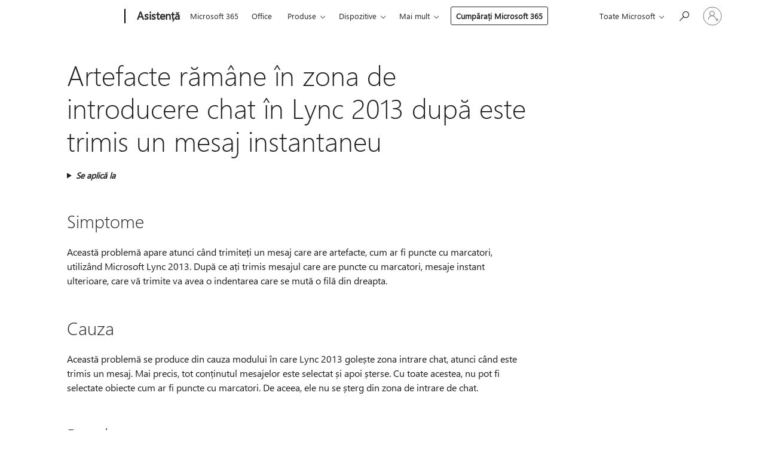

--- FILE ---
content_type: text/html; charset=utf-8
request_url: https://login.microsoftonline.com/common/oauth2/v2.0/authorize?client_id=ee272b19-4411-433f-8f28-5c13cb6fd407&redirect_uri=https%3A%2F%2Fsupport.microsoft.com%2Fsignin-oidc&response_type=code%20id_token&scope=openid%20profile%20offline_access&response_mode=form_post&nonce=639030558546151702.ZjMzZTgyMTQtOTdmNy00OTRjLWEwYjYtNmExMzE1YzdkNTcyZmViOWNlOTItMGY2NS00YWNkLTg0NDUtZjVjOTBkOTgxMDA4&prompt=none&nopa=2&state=CfDJ8MF9taR5d3RHoynoKQkxN0CyMHlZDwkzAQGpnKixO_JpnLLoDaqVLMI7uYVePNhXtfwbCuhK6Y9nbNyYu4Inieee9ctGq02GrYH5AprYi_Uixv09Qek2D_-1Q2qGzQAZM0g_a6QdEaoxPFpVBcEDts_LG2HREczIPeHD3ziIuIBaJo4UHBP3frkiT1G1IftVLsfPEHso5ybV4iFs20imlIDACC2UE824kt_AHupNyFjcyJZdfAQeOlgdidGQAp7pR7p5HLza19y_ndFYeZcfxNZIUrU5d8XgRnmoph5EVRO-lZIpLOpO6YWN5JkjyQqJIVoHjzZyIEYiEmoC51O7AQ-JTs5IEgny7xgxiQHGaqjj&x-client-SKU=ID_NET6_0&x-client-ver=8.12.1.0&sso_reload=true
body_size: 10132
content:


<!-- Copyright (C) Microsoft Corporation. All rights reserved. -->
<!DOCTYPE html>
<html>
<head>
    <title>Redirecting</title>
    <meta http-equiv="Content-Type" content="text/html; charset=UTF-8">
    <meta http-equiv="X-UA-Compatible" content="IE=edge">
    <meta name="viewport" content="width=device-width, initial-scale=1.0, maximum-scale=2.0, user-scalable=yes">
    <meta http-equiv="Pragma" content="no-cache">
    <meta http-equiv="Expires" content="-1">
    <meta name="PageID" content="FetchSessions" />
    <meta name="SiteID" content="" />
    <meta name="ReqLC" content="1033" />
    <meta name="LocLC" content="en-US" />

    
<meta name="robots" content="none" />

<script type="text/javascript" nonce='U970ep7_aR8IuAJQkRD3ww'>//<![CDATA[
$Config={"urlGetCredentialType":"https://login.microsoftonline.com/common/GetCredentialType?mkt=en-US","urlGoToAADError":"https://login.live.com/oauth20_authorize.srf?client_id=ee272b19-4411-433f-8f28-5c13cb6fd407\u0026scope=openid+profile+offline_access\u0026redirect_uri=https%3a%2f%2fsupport.microsoft.com%2fsignin-oidc\u0026response_type=code+id_token\u0026state=[base64]\u0026response_mode=form_post\u0026nonce=639030558546151702.ZjMzZTgyMTQtOTdmNy00OTRjLWEwYjYtNmExMzE1YzdkNTcyZmViOWNlOTItMGY2NS00YWNkLTg0NDUtZjVjOTBkOTgxMDA4\u0026prompt=none\u0026x-client-SKU=ID_NET6_0\u0026x-client-Ver=8.12.1.0\u0026uaid=29f8790ecc044dd1ac3c97cd50b2085b\u0026msproxy=1\u0026issuer=mso\u0026tenant=common\u0026ui_locales=en-US\u0026epctrc=dTAxHt0AfkKZvtFz1zhFMkbcabefA8z%2fGoHHwErNBSo%3d6%3a1%3aCANARY%3aRIAW%2bUvEMP2DOvN7PCBo8Qz1fMpQsRJZMapO6WpMDtU%3d\u0026epct=[base64]\u0026jshs=0\u0026nopa=2","urlAppError":"https://support.microsoft.com/signin-oidc","oAppRedirectErrorPostParams":{"error":"interaction_required","error_description":"Session information is not sufficient for single-sign-on.","state":"[base64]"},"iMaxStackForKnockoutAsyncComponents":10000,"fShowButtons":true,"urlCdn":"https://aadcdn.msauth.net/shared/1.0/","urlDefaultFavicon":"https://aadcdn.msauth.net/shared/1.0/content/images/favicon_a_eupayfgghqiai7k9sol6lg2.ico","urlPost":"/common/login","iPawnIcon":0,"sPOST_Username":"","fEnableNumberMatching":true,"sFT":"[base64]","sFTName":"flowToken","sCtx":"[base64]","fEnableOneDSClientTelemetry":true,"dynamicTenantBranding":null,"staticTenantBranding":null,"oAppCobranding":{},"iBackgroundImage":4,"arrSessions":[],"urlMsaStaticMeControl":"https://login.live.com/Me.htm?v=3","urlReportStaticMeControlTelemetry":"https://login.microsoftonline.com/common/instrumentation/reportstaticmecontroltelemetry","fApplicationInsightsEnabled":false,"iApplicationInsightsEnabledPercentage":0,"urlSetDebugMode":"https://login.microsoftonline.com/common/debugmode","fEnableCssAnimation":true,"fDisableAnimationIfAnimationEndUnsupported":true,"fSsoFeasible":true,"fAllowGrayOutLightBox":true,"fProvideV2SsoImprovements":true,"fUseMsaSessionState":true,"fIsRemoteNGCSupported":true,"urlLogin":"https://login.microsoftonline.com/common/reprocess?ctx=[base64]","urlDssoStatus":"https://login.microsoftonline.com/common/instrumentation/dssostatus","iSessionPullType":3,"fUseSameSite":true,"iAllowedIdentities":2,"isGlobalTenant":true,"uiflavor":1001,"fShouldPlatformKeyBeSuppressed":true,"fLoadStringCustomizationPromises":true,"fUseAlternateTextForSwitchToCredPickerLink":true,"fOfflineAccountVisible":false,"fEnableUserStateFix":true,"fShowAccessPassPeek":true,"fUpdateSessionPollingLogic":true,"fEnableShowPickerCredObservable":true,"fFetchSessionsSkipDsso":true,"fIsCiamUserFlowUxNewLogicEnabled":true,"fUseNonMicrosoftDefaultBrandingForCiam":true,"sCompanyDisplayName":"Microsoft Services","fRemoveCustomCss":true,"fFixUICrashForApiRequestHandler":true,"fShowUpdatedKoreanPrivacyFooter":true,"fUsePostCssHotfix":true,"fFixUserFlowBranding":true,"fEnablePasskeyNullFix":true,"fEnableRefreshCookiesFix":true,"fEnableWebNativeBridgeInterstitialUx":true,"fEnableWindowParentingFix":true,"fEnableNativeBridgeErrors":true,"urlAcmaServerPath":"https://login.microsoftonline.com","sTenantId":"common","sMkt":"en-US","fIsDesktop":true,"fUpdateConfigInit":true,"fLogDisallowedCssProperties":true,"fDisallowExternalFonts":true,"scid":1013,"hpgact":1800,"hpgid":7,"apiCanary":"[base64]","canary":"dTAxHt0AfkKZvtFz1zhFMkbcabefA8z/GoHHwErNBSo=6:1:CANARY:RIAW+UvEMP2DOvN7PCBo8Qz1fMpQsRJZMapO6WpMDtU=","sCanaryTokenName":"canary","fSkipRenderingNewCanaryToken":false,"fEnableNewCsrfProtection":true,"correlationId":"29f8790e-cc04-4dd1-ac3c-97cd50b2085b","sessionId":"1a7e8c11-88a7-492d-98ca-10c0d5577d00","sRingId":"R4","locale":{"mkt":"en-US","lcid":1033},"slMaxRetry":2,"slReportFailure":true,"strings":{"desktopsso":{"authenticatingmessage":"Trying to sign you in"}},"enums":{"ClientMetricsModes":{"None":0,"SubmitOnPost":1,"SubmitOnRedirect":2,"InstrumentPlt":4}},"urls":{"instr":{"pageload":"https://login.microsoftonline.com/common/instrumentation/reportpageload","dssostatus":"https://login.microsoftonline.com/common/instrumentation/dssostatus"}},"browser":{"ltr":1,"Chrome":1,"_Mac":1,"_M131":1,"_D0":1,"Full":1,"RE_WebKit":1,"b":{"name":"Chrome","major":131,"minor":0},"os":{"name":"OSX","version":"10.15.7"},"V":"131.0"},"watson":{"url":"/common/handlers/watson","bundle":"https://aadcdn.msauth.net/ests/2.1/content/cdnbundles/watson.min_q5ptmu8aniymd4ftuqdkda2.js","sbundle":"https://aadcdn.msauth.net/ests/2.1/content/cdnbundles/watsonsupportwithjquery.3.5.min_dc940oomzau4rsu8qesnvg2.js","fbundle":"https://aadcdn.msauth.net/ests/2.1/content/cdnbundles/frameworksupport.min_oadrnc13magb009k4d20lg2.js","resetErrorPeriod":5,"maxCorsErrors":-1,"maxInjectErrors":5,"maxErrors":10,"maxTotalErrors":3,"expSrcs":["https://login.microsoftonline.com","https://aadcdn.msauth.net/","https://aadcdn.msftauth.net/",".login.microsoftonline.com"],"envErrorRedirect":true,"envErrorUrl":"/common/handlers/enverror"},"loader":{"cdnRoots":["https://aadcdn.msauth.net/","https://aadcdn.msftauth.net/"],"logByThrowing":true},"serverDetails":{"slc":"ProdSlices","dc":"SCUS","ri":"SN1XXXX","ver":{"v":[2,1,22891,5]},"rt":"2026-01-03T16:50:55","et":16},"clientEvents":{"enabled":true,"telemetryEnabled":true,"useOneDSEventApi":true,"flush":60000,"autoPost":true,"autoPostDelay":1000,"minEvents":1,"maxEvents":1,"pltDelay":500,"appInsightsConfig":{"instrumentationKey":"69adc3c768bd4dc08c19416121249fcc-66f1668a-797b-4249-95e3-6c6651768c28-7293","webAnalyticsConfiguration":{"autoCapture":{"jsError":true}}},"defaultEventName":"IDUX_ESTSClientTelemetryEvent_WebWatson","serviceID":3,"endpointUrl":""},"fApplyAsciiRegexOnInput":true,"country":"US","fBreakBrandingSigninString":true,"bsso":{"states":{"START":"start","INPROGRESS":"in-progress","END":"end","END_SSO":"end-sso","END_USERS":"end-users"},"nonce":"AwABEgEAAAADAOz_BQD0_zMy2YqEp9X85yZAt53A-t9D53nxqikTXit1GFX3HLSPt35RWUVCfKniZt4q3kLGI47-8nlxfIC5HhqUDVfOYOQgAA","overallTimeoutMs":4000,"telemetry":{"type":"ChromeSsoTelemetry","nonce":"AwABDwEAAAADAOz_BQD0_ywJBn6FJuZxsrYU4-73yx7N2dj3Mxa1ka5OiwPrY2DzOaPns6LRVIrWhLiTfuq8Fp7KaUO2_HlYMmgAy5ci8T2_UyeSY-rLLgOKDEBYEybvIAA","reportStates":[]},"redirectEndStates":["end"],"cookieNames":{"aadSso":"AADSSO","winSso":"ESTSSSO","ssoTiles":"ESTSSSOTILES","ssoPulled":"SSOCOOKIEPULLED","userList":"ESTSUSERLIST"},"type":"chrome","reason":"Pull suppressed because it was already attempted and the current URL was reloaded."},"urlNoCookies":"https://login.microsoftonline.com/cookiesdisabled","fTrimChromeBssoUrl":true,"inlineMode":5,"fShowCopyDebugDetailsLink":true,"fTenantBrandingCdnAddEventHandlers":true,"fAddTryCatchForIFrameRedirects":true};
//]]></script> 
<script type="text/javascript" nonce='U970ep7_aR8IuAJQkRD3ww'>//<![CDATA[
!function(){var e=window,r=e.$Debug=e.$Debug||{},t=e.$Config||{};if(!r.appendLog){var n=[],o=0;r.appendLog=function(e){var r=t.maxDebugLog||25,i=(new Date).toUTCString()+":"+e;n.push(o+":"+i),n.length>r&&n.shift(),o++},r.getLogs=function(){return n}}}(),function(){function e(e,r){function t(i){var a=e[i];if(i<n-1){return void(o.r[a]?t(i+1):o.when(a,function(){t(i+1)}))}r(a)}var n=e.length;t(0)}function r(e,r,i){function a(){var e=!!s.method,o=e?s.method:i[0],a=s.extraArgs||[],u=n.$WebWatson;try{
var c=t(i,!e);if(a&&a.length>0){for(var d=a.length,l=0;l<d;l++){c.push(a[l])}}o.apply(r,c)}catch(e){return void(u&&u.submitFromException&&u.submitFromException(e))}}var s=o.r&&o.r[e];return r=r||this,s&&(s.skipTimeout?a():n.setTimeout(a,0)),s}function t(e,r){return Array.prototype.slice.call(e,r?1:0)}var n=window;n.$Do||(n.$Do={"q":[],"r":[],"removeItems":[],"lock":0,"o":[]});var o=n.$Do;o.when=function(t,n){function i(e){r(e,a,s)||o.q.push({"id":e,"c":a,"a":s})}var a=0,s=[],u=1;"function"==typeof n||(a=n,
u=2);for(var c=u;c<arguments.length;c++){s.push(arguments[c])}t instanceof Array?e(t,i):i(t)},o.register=function(e,t,n){if(!o.r[e]){o.o.push(e);var i={};if(t&&(i.method=t),n&&(i.skipTimeout=n),arguments&&arguments.length>3){i.extraArgs=[];for(var a=3;a<arguments.length;a++){i.extraArgs.push(arguments[a])}}o.r[e]=i,o.lock++;try{for(var s=0;s<o.q.length;s++){var u=o.q[s];u.id==e&&r(e,u.c,u.a)&&o.removeItems.push(u)}}catch(e){throw e}finally{if(0===--o.lock){for(var c=0;c<o.removeItems.length;c++){
for(var d=o.removeItems[c],l=0;l<o.q.length;l++){if(o.q[l]===d){o.q.splice(l,1);break}}}o.removeItems=[]}}}},o.unregister=function(e){o.r[e]&&delete o.r[e]}}(),function(e,r){function t(){if(!a){if(!r.body){return void setTimeout(t)}a=!0,e.$Do.register("doc.ready",0,!0)}}function n(){if(!s){if(!r.body){return void setTimeout(n)}t(),s=!0,e.$Do.register("doc.load",0,!0),i()}}function o(e){(r.addEventListener||"load"===e.type||"complete"===r.readyState)&&t()}function i(){
r.addEventListener?(r.removeEventListener("DOMContentLoaded",o,!1),e.removeEventListener("load",n,!1)):r.attachEvent&&(r.detachEvent("onreadystatechange",o),e.detachEvent("onload",n))}var a=!1,s=!1;if("complete"===r.readyState){return void setTimeout(n)}!function(){r.addEventListener?(r.addEventListener("DOMContentLoaded",o,!1),e.addEventListener("load",n,!1)):r.attachEvent&&(r.attachEvent("onreadystatechange",o),e.attachEvent("onload",n))}()}(window,document),function(){function e(){
return f.$Config||f.ServerData||{}}function r(e,r){var t=f.$Debug;t&&t.appendLog&&(r&&(e+=" '"+(r.src||r.href||"")+"'",e+=", id:"+(r.id||""),e+=", async:"+(r.async||""),e+=", defer:"+(r.defer||"")),t.appendLog(e))}function t(){var e=f.$B;if(void 0===d){if(e){d=e.IE}else{var r=f.navigator.userAgent;d=-1!==r.indexOf("MSIE ")||-1!==r.indexOf("Trident/")}}return d}function n(){var e=f.$B;if(void 0===l){if(e){l=e.RE_Edge}else{var r=f.navigator.userAgent;l=-1!==r.indexOf("Edge")}}return l}function o(e){
var r=e.indexOf("?"),t=r>-1?r:e.length,n=e.lastIndexOf(".",t);return e.substring(n,n+v.length).toLowerCase()===v}function i(){var r=e();return(r.loader||{}).slReportFailure||r.slReportFailure||!1}function a(){return(e().loader||{}).redirectToErrorPageOnLoadFailure||!1}function s(){return(e().loader||{}).logByThrowing||!1}function u(e){if(!t()&&!n()){return!1}var r=e.src||e.href||"";if(!r){return!0}if(o(r)){var i,a,s;try{i=e.sheet,a=i&&i.cssRules,s=!1}catch(e){s=!0}if(i&&!a&&s){return!0}
if(i&&a&&0===a.length){return!0}}return!1}function c(){function t(e){g.getElementsByTagName("head")[0].appendChild(e)}function n(e,r,t,n){var u=null;return u=o(e)?i(e):"script"===n.toLowerCase()?a(e):s(e,n),r&&(u.id=r),"function"==typeof u.setAttribute&&(u.setAttribute("crossorigin","anonymous"),t&&"string"==typeof t&&u.setAttribute("integrity",t)),u}function i(e){var r=g.createElement("link");return r.rel="stylesheet",r.type="text/css",r.href=e,r}function a(e){
var r=g.createElement("script"),t=g.querySelector("script[nonce]");if(r.type="text/javascript",r.src=e,r.defer=!1,r.async=!1,t){var n=t.nonce||t.getAttribute("nonce");r.setAttribute("nonce",n)}return r}function s(e,r){var t=g.createElement(r);return t.src=e,t}function d(e,r){if(e&&e.length>0&&r){for(var t=0;t<e.length;t++){if(-1!==r.indexOf(e[t])){return!0}}}return!1}function l(r){if(e().fTenantBrandingCdnAddEventHandlers){var t=d(E,r)?E:b;if(!(t&&t.length>1)){return r}for(var n=0;n<t.length;n++){
if(-1!==r.indexOf(t[n])){var o=t[n+1<t.length?n+1:0],i=r.substring(t[n].length);return"https://"!==t[n].substring(0,"https://".length)&&(o="https://"+o,i=i.substring("https://".length)),o+i}}return r}if(!(b&&b.length>1)){return r}for(var a=0;a<b.length;a++){if(0===r.indexOf(b[a])){return b[a+1<b.length?a+1:0]+r.substring(b[a].length)}}return r}function f(e,t,n,o){if(r("[$Loader]: "+(L.failMessage||"Failed"),o),w[e].retry<y){return w[e].retry++,h(e,t,n),void c._ReportFailure(w[e].retry,w[e].srcPath)}n&&n()}
function v(e,t,n,o){if(u(o)){return f(e,t,n,o)}r("[$Loader]: "+(L.successMessage||"Loaded"),o),h(e+1,t,n);var i=w[e].onSuccess;"function"==typeof i&&i(w[e].srcPath)}function h(e,o,i){if(e<w.length){var a=w[e];if(!a||!a.srcPath){return void h(e+1,o,i)}a.retry>0&&(a.srcPath=l(a.srcPath),a.origId||(a.origId=a.id),a.id=a.origId+"_Retry_"+a.retry);var s=n(a.srcPath,a.id,a.integrity,a.tagName);s.onload=function(){v(e,o,i,s)},s.onerror=function(){f(e,o,i,s)},s.onreadystatechange=function(){
"loaded"===s.readyState?setTimeout(function(){v(e,o,i,s)},500):"complete"===s.readyState&&v(e,o,i,s)},t(s),r("[$Loader]: Loading '"+(a.srcPath||"")+"', id:"+(a.id||""))}else{o&&o()}}var p=e(),y=p.slMaxRetry||2,m=p.loader||{},b=m.cdnRoots||[],E=m.tenantBrandingCdnRoots||[],L=this,w=[];L.retryOnError=!0,L.successMessage="Loaded",L.failMessage="Error",L.Add=function(e,r,t,n,o,i){e&&w.push({"srcPath":e,"id":r,"retry":n||0,"integrity":t,"tagName":o||"script","onSuccess":i})},L.AddForReload=function(e,r){
var t=e.src||e.href||"";L.Add(t,"AddForReload",e.integrity,1,e.tagName,r)},L.AddIf=function(e,r,t){e&&L.Add(r,t)},L.Load=function(e,r){h(0,e,r)}}var d,l,f=window,g=f.document,v=".css";c.On=function(e,r,t){if(!e){throw"The target element must be provided and cannot be null."}r?c.OnError(e,t):c.OnSuccess(e,t)},c.OnSuccess=function(e,t){if(!e){throw"The target element must be provided and cannot be null."}if(u(e)){return c.OnError(e,t)}var n=e.src||e.href||"",o=i(),s=a();r("[$Loader]: Loaded",e);var d=new c
;d.failMessage="Reload Failed",d.successMessage="Reload Success",d.Load(null,function(){if(o){throw"Unexpected state. ResourceLoader.Load() failed despite initial load success. ['"+n+"']"}s&&(document.location.href="/error.aspx?err=504")})},c.OnError=function(e,t){var n=e.src||e.href||"",o=i(),s=a();if(!e){throw"The target element must be provided and cannot be null."}r("[$Loader]: Failed",e);var u=new c;u.failMessage="Reload Failed",u.successMessage="Reload Success",u.AddForReload(e,t),
u.Load(null,function(){if(o){throw"Failed to load external resource ['"+n+"']"}s&&(document.location.href="/error.aspx?err=504")}),c._ReportFailure(0,n)},c._ReportFailure=function(e,r){if(s()&&!t()){throw"[Retry "+e+"] Failed to load external resource ['"+r+"'], reloading from fallback CDN endpoint"}},f.$Loader=c}(),function(){function e(){if(!E){var e=new h.$Loader;e.AddIf(!h.jQuery,y.sbundle,"WebWatson_DemandSupport"),y.sbundle=null,delete y.sbundle,e.AddIf(!h.$Api,y.fbundle,"WebWatson_DemandFramework"),
y.fbundle=null,delete y.fbundle,e.Add(y.bundle,"WebWatson_DemandLoaded"),e.Load(r,t),E=!0}}function r(){if(h.$WebWatson){if(h.$WebWatson.isProxy){return void t()}m.when("$WebWatson.full",function(){for(;b.length>0;){var e=b.shift();e&&h.$WebWatson[e.cmdName].apply(h.$WebWatson,e.args)}})}}function t(){if(!h.$WebWatson||h.$WebWatson.isProxy){if(!L&&JSON){try{var e=new XMLHttpRequest;e.open("POST",y.url),e.setRequestHeader("Accept","application/json"),
e.setRequestHeader("Content-Type","application/json; charset=UTF-8"),e.setRequestHeader("canary",p.apiCanary),e.setRequestHeader("client-request-id",p.correlationId),e.setRequestHeader("hpgid",p.hpgid||0),e.setRequestHeader("hpgact",p.hpgact||0);for(var r=-1,t=0;t<b.length;t++){if("submit"===b[t].cmdName){r=t;break}}var o=b[r]?b[r].args||[]:[],i={"sr":y.sr,"ec":"Failed to load external resource [Core Watson files]","wec":55,"idx":1,"pn":p.pgid||"","sc":p.scid||0,"hpg":p.hpgid||0,
"msg":"Failed to load external resource [Core Watson files]","url":o[1]||"","ln":0,"ad":0,"an":!1,"cs":"","sd":p.serverDetails,"ls":null,"diag":v(y)};e.send(JSON.stringify(i))}catch(e){}L=!0}y.loadErrorUrl&&window.location.assign(y.loadErrorUrl)}n()}function n(){b=[],h.$WebWatson=null}function o(r){return function(){var t=arguments;b.push({"cmdName":r,"args":t}),e()}}function i(){var e=["foundException","resetException","submit"],r=this;r.isProxy=!0;for(var t=e.length,n=0;n<t;n++){var i=e[n];i&&(r[i]=o(i))}
}function a(e,r,t,n,o,i,a){var s=h.event;return i||(i=l(o||s,a?a+2:2)),h.$Debug&&h.$Debug.appendLog&&h.$Debug.appendLog("[WebWatson]:"+(e||"")+" in "+(r||"")+" @ "+(t||"??")),$.submit(e,r,t,n,o||s,i,a)}function s(e,r){return{"signature":e,"args":r,"toString":function(){return this.signature}}}function u(e){for(var r=[],t=e.split("\n"),n=0;n<t.length;n++){r.push(s(t[n],[]))}return r}function c(e){for(var r=[],t=e.split("\n"),n=0;n<t.length;n++){var o=s(t[n],[]);t[n+1]&&(o.signature+="@"+t[n+1],n++),r.push(o)
}return r}function d(e){if(!e){return null}try{if(e.stack){return u(e.stack)}if(e.error){if(e.error.stack){return u(e.error.stack)}}else if(window.opera&&e.message){return c(e.message)}}catch(e){}return null}function l(e,r){var t=[];try{for(var n=arguments.callee;r>0;){n=n?n.caller:n,r--}for(var o=0;n&&o<w;){var i="InvalidMethod()";try{i=n.toString()}catch(e){}var a=[],u=n.args||n.arguments;if(u){for(var c=0;c<u.length;c++){a[c]=u[c]}}t.push(s(i,a)),n=n.caller,o++}}catch(e){t.push(s(e.toString(),[]))}
var l=d(e);return l&&(t.push(s("--- Error Event Stack -----------------",[])),t=t.concat(l)),t}function f(e){if(e){try{var r=/function (.{1,})\(/,t=r.exec(e.constructor.toString());return t&&t.length>1?t[1]:""}catch(e){}}return""}function g(e){if(e){try{if("string"!=typeof e&&JSON&&JSON.stringify){var r=f(e),t=JSON.stringify(e);return t&&"{}"!==t||(e.error&&(e=e.error,r=f(e)),(t=JSON.stringify(e))&&"{}"!==t||(t=e.toString())),r+":"+t}}catch(e){}}return""+(e||"")}function v(e){var r=[];try{
if(jQuery?(r.push("jQuery v:"+jQuery().jquery),jQuery.easing?r.push("jQuery.easing:"+JSON.stringify(jQuery.easing)):r.push("jQuery.easing is not defined")):r.push("jQuery is not defined"),e&&e.expectedVersion&&r.push("Expected jQuery v:"+e.expectedVersion),m){var t,n="";for(t=0;t<m.o.length;t++){n+=m.o[t]+";"}for(r.push("$Do.o["+n+"]"),n="",t=0;t<m.q.length;t++){n+=m.q[t].id+";"}r.push("$Do.q["+n+"]")}if(h.$Debug&&h.$Debug.getLogs){var o=h.$Debug.getLogs();o&&o.length>0&&(r=r.concat(o))}if(b){
for(var i=0;i<b.length;i++){var a=b[i];if(a&&"submit"===a.cmdName){try{if(JSON&&JSON.stringify){var s=JSON.stringify(a);s&&r.push(s)}}catch(e){r.push(g(e))}}}}}catch(e){r.push(g(e))}return r}var h=window,p=h.$Config||{},y=p.watson,m=h.$Do;if(!h.$WebWatson&&y){var b=[],E=!1,L=!1,w=10,$=h.$WebWatson=new i;$.CB={},$._orgErrorHandler=h.onerror,h.onerror=a,$.errorHooked=!0,m.when("jQuery.version",function(e){y.expectedVersion=e}),m.register("$WebWatson")}}(),function(){function e(e,r){
for(var t=r.split("."),n=t.length,o=0;o<n&&null!==e&&void 0!==e;){e=e[t[o++]]}return e}function r(r){var t=null;return null===u&&(u=e(i,"Constants")),null!==u&&r&&(t=e(u,r)),null===t||void 0===t?"":t.toString()}function t(t){var n=null;return null===a&&(a=e(i,"$Config.strings")),null!==a&&t&&(n=e(a,t.toLowerCase())),null!==n&&void 0!==n||(n=r(t)),null===n||void 0===n?"":n.toString()}function n(e,r){var n=null;return e&&r&&r[e]&&(n=t("errors."+r[e])),n||(n=t("errors."+e)),n||(n=t("errors."+c)),n||(n=t(c)),n}
function o(t){var n=null;return null===s&&(s=e(i,"$Config.urls")),null!==s&&t&&(n=e(s,t.toLowerCase())),null!==n&&void 0!==n||(n=r(t)),null===n||void 0===n?"":n.toString()}var i=window,a=null,s=null,u=null,c="GENERIC_ERROR";i.GetString=t,i.GetErrorString=n,i.GetUrl=o}(),function(){var e=window,r=e.$Config||{};e.$B=r.browser||{}}(),function(){function e(e,r,t){e&&e.addEventListener?e.addEventListener(r,t):e&&e.attachEvent&&e.attachEvent("on"+r,t)}function r(r,t){e(document.getElementById(r),"click",t)}
function t(r,t){var n=document.getElementsByName(r);n&&n.length>0&&e(n[0],"click",t)}var n=window;n.AddListener=e,n.ClickEventListenerById=r,n.ClickEventListenerByName=t}();
//]]></script> 
<script type="text/javascript" nonce='U970ep7_aR8IuAJQkRD3ww'>//<![CDATA[
!function(t,e){!function(){var n=e.getElementsByTagName("head")[0];n&&n.addEventListener&&(n.addEventListener("error",function(e){null!==e.target&&"cdn"===e.target.getAttribute("data-loader")&&t.$Loader.OnError(e.target)},!0),n.addEventListener("load",function(e){null!==e.target&&"cdn"===e.target.getAttribute("data-loader")&&t.$Loader.OnSuccess(e.target)},!0))}()}(window,document);
//]]></script>
    <script type="text/javascript" nonce='U970ep7_aR8IuAJQkRD3ww'>
        ServerData = $Config;
    </script>

    <script data-loader="cdn" crossorigin="anonymous" src="https://aadcdn.msauth.net/shared/1.0/content/js/FetchSessions_Core_Zrgqf3NDZY6QoRSGjvZAAQ2.js" integrity='sha384-ZiCm7FNkvHCzGABuQsNqI+NbQpuukT8O8DH+5NRo+GBSrdhUPzoMJLcFvVj8ky+R' nonce='U970ep7_aR8IuAJQkRD3ww'></script>

</head>
<body data-bind="defineGlobals: ServerData" style="display: none">
</body>
</html>